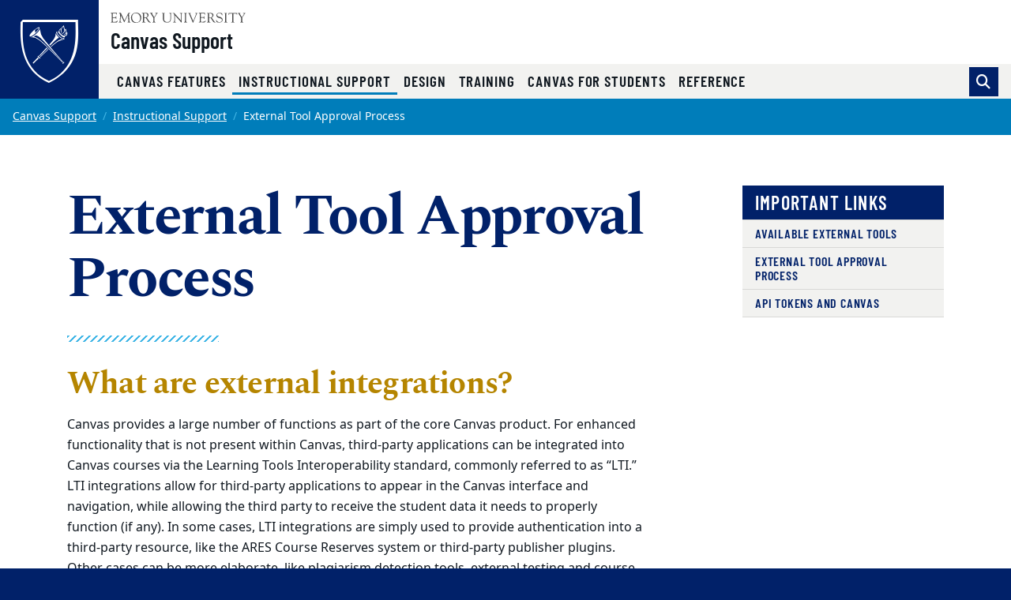

--- FILE ---
content_type: text/html
request_url: https://canvas-support.emory.edu/instructionalsupport/tool-request.html
body_size: 28550
content:
<!DOCTYPE html><html xmlns="http://www.w3.org/1999/xhtml" lang="en" xml:lang="en"><!-- Level 0 --><head><!-- Level 10.10.00.00.00 --><!-- Standard Metadata --><meta content="text/html; charset=utf-8" http-equiv="Content-Type"/><meta content="en-us" http-equiv="Content-Language"/><meta content="IE=edge" http-equiv="X-UA-Compatible"/><meta content="width=device-width, initial-scale=1" name="viewport"/><meta content="Emory University" name="copyright"/><meta content="a2fa34120ae72098699916e8f93f3f86" name="cms-id"/><meta content="" name="description"/><!-- Opengraph Metadata --><meta content="university" property="og:type"/><meta content="External Tool Approval Process | Emory University | Atlanta GA" property="og:title"/><meta content="" property="og:description"/><meta content="https://canvas-support.emory.edu/instructionalsupport/tool-request.html" property="og:url"/><meta content="summary" property="twitter:card"/><meta content="External Tool Approval Process | Emory University | Atlanta GA" property="twitter:title"/><meta content="" property="twitter:description"/><meta content="https://canvas-support.emory.edu/instructionalsupport/tool-request.html" property="twitter:url"/><!-- CMS --><meta content="a2fa34120ae72098699916e8f93f3f86" name="cascade.id"/><meta content="https://cascade.emory.edu/entity/open.act?id=a2fa34120ae72098699916e8f93f3f86&amp;type=page" name="cascade.open"/><title>Canvas Support | External Tool Approval Process | Emory University | Atlanta GA</title><!-- CSS INCLUDES -->

                                                        
                                                                        
                                
                        
                <link href="//template.emory.edu/shared-assets/css/standard-template-v3.css?raw=&amp;lastModified=1721653844420" rel="stylesheet"/>
            
                
        
    
        
                                                                        
                    <link href="https://use.fontawesome.com/releases/v6.7.2/css/all.css" rel="stylesheet"/>
                
        
    
        
                                                                                
                                
                        
                <link href="../_includes/css/compiled.css?raw=&amp;lastModified=1613682950632" rel="stylesheet"/>
            
                
        
    
        
                        
        
        
        <!-- JS INCLUDES --><script src="https://code.jquery.com/jquery-3.3.1.min.js" type="text/javascript">/* */</script><!-- Global site tag (gtag.js) - Google Analytics --><script async="true" src="https://www.googletagmanager.com/gtag/js?id=G-KGE6F0DNHE"></script><script>
  window.dataLayer = window.dataLayer || [];
  function gtag(){dataLayer.push(arguments);}
  gtag('js', new Date());
  gtag('config', 'G-KGE6F0DNHE');
</script></head><body><!-- Level 20.00.00.00.00 --><header><div id="before-header"></div><div id="header"><div class="sr-only anchor-main skip-top" id="top">Top of page</div><a class="sr-only sr-only-focusable sr-only-focusable--skip" href="#main">Skip to main content</a><div class="header fixed-top header-standard" id="siteHeader"><nav aria-label="Main site navigation" class="navbar navbar-expand-lg"><a class="header-logo" href="https://www.emory.edu"><img alt="Emory University home" class="header-logo__svg" src="https://template.emory.edu/sites/standard-BS4-template/public/_includes/images/eu-logo-shield.svg"/></a><!-- /.header-logo --><div class="header-sitename"><svg xmlns="http://www.w3.org/2000/svg" class="header-sitename__svg" viewBox="0 0 171 13" xmlns:xlink="http://www.w3.org/1999/xlink"><title>Emory University</title><defs><path d="M.016.044h170.818v12.94H.016" id="euLogoTextHz"/></defs><g fill="none" fill-rule="evenodd"><path d="M67.645 7.928c0 2.741 1.776 3.993 4.082 3.993 3.21 0 3.944-2.125 3.944-4.149V2.218c0-1.737-1.588-1.027-1.588-1.67 0-.086.12-.17.17-.17.667 0 1.333.06 1.997.06.324 0 .632-.06.94-.06.086 0 .222.084.222.186 0 .472-1.008.1-1.008 1.673v5.312c0 .841.205 5.075-4.763 5.075-4.49 0-5.342-2.52-5.342-5.16V1.687c0-1.006-1.387-.6-1.387-1.14 0-.117.291-.168.377-.168.445 0 .872.058 1.333.058.546 0 1.092-.058 1.621-.058.085 0 .547-.033.547.169 0 .47-1.145 0-1.145 1.225v6.155M80.646 3.759c0-3.568-2.07-2.574-2.07-3.208 0-.103.17-.172.257-.172.273 0 .53.058.802.058.258 0 .531-.058.788-.058.188 0 .342.275.444.394l8.162 9.112c.103.12.171.188.206.188.033 0 .051-.052.051-.188V2.713c0-2.247-1.9-1.596-1.9-2.162 0-.12.086-.172.188-.172.513 0 1.01.058 1.558.058.58 0 1.315-.058 1.724-.058.104 0 .172.052.172.155 0 .446-1.009.137-1.009 1.39v9.933c0 .498-.018.738-.155.738-.117 0-.289-.085-.646-.48l-7.36-8.31c-.034-.034-.24-.325-.36-.325-.069 0-.12.05-.12.394v7.007c0 1.54 1.506.941 1.506 1.404 0 .085-.017.222-.187.222-.412 0-.891-.058-1.728-.058-.597 0-1.486.058-1.606.058-.206 0-.222-.103-.222-.189 0-.598 1.505.155 1.505-2.242V3.759M94.172 1.853C94.155.603 92.788.944 92.788.568c0-.154.032-.19.17-.19.632 0 1.249.06 1.88.06.528 0 1.058-.06 1.588-.06.275 0 .327.036.327.173 0 .411-1.233.017-1.233 1.302v9.198c0 1.165 1.523.771 1.523 1.285 0 .12-.051.171-.342.171-.394 0-1.13-.058-1.863-.058-1.042 0-1.401.058-1.64.058-.308 0-.36-.085-.36-.257 0-.496 1.334.068 1.334-1.627v-8.77M99.466 1.709c-.427-1.031-1.317-.703-1.317-1.083 0-.157.085-.244.24-.244.53 0 1.059.054 1.571.054.463 0 1.112-.054 1.352-.054.103 0 .24.07.24.174.016.243-.702.261-.702.879 0 .239.086.513.155.669l2.991 7.064c.376.91.496 1.305.684 1.305.171 0 .222-.275.307-.48l2.975-7.358c.103-.257.309-.806.24-1.167 0-.79-1.095-.462-1.095-.86 0-.174.085-.226.256-.226.377 0 .753.054 1.13.054.82 0 1.077-.054 1.315-.054.188 0 .292.07.292.226 0 .38-.48-.052-.958 1.1l-4.258 10.102c-.187.428-.307.995-.563.995-.275 0-.478-.72-.633-1.08L99.466 1.708M128.063 6.304c1.199-.48 2.158-1.628 2.158-2.966 0-3.301-3.786-2.96-4.06-2.96-.89 0-1.865.06-2.855.06-.872 0-.787-.06-1.095-.06-.205 0-.342.103-.342.204 0 .579 1.47-.118 1.47 1.522v8.718c0 1.302-1.247 1.062-1.247 1.493 0 .104.068.19.171.19.65 0 1.3-.053 1.948-.053 1.42 0 1.814.052 1.968.052.137 0 .292.034.292-.137 0-.585-1.783-.052-1.783-1.528v-3.61c0-.171-.102-.48.445-.48 1.92 0 1.663-.051 2.279.907l1.903 2.996c.65.975 1.316 1.852 2.565 1.852.154 0 1.112 0 1.112-.207 0-.413-.838.225-2.07-1.662l-2.86-4.331zm-3.375-4.732c0-.668.36-.635.977-.635 1.679 0 3.274.703 3.274 2.795 0 2.126-1.646 2.435-2.384 2.435-.805 0-1.867.085-1.867-.24V1.572zM133.63 9.463c-.069-.343.017-.531.19-.531.244 0 .244.205.33.565.207.79 1.232 2.572 3.593 2.572 1.634 0 3.236-.907 3.236-2.706 0-3.306-6.971-1.456-6.971-5.927 0-2.176 1.824-3.23 3.803-3.23 2.082 0 2.65.626 2.891.626.155 0 .19-.19.36-.19.103 0 .187.052.205.242l.251 2.329c.018.137-.016.257-.185.257-.186 0-.303-.36-.354-.514C140.46 1.483 139.206.73 137.69.73c-1.358 0-2.805.651-2.805 2.227 0 3.22 6.973 1.336 6.973 6.064 0 1.44-1.001 3.602-4.908 3.602-1.272 0-2.824-.639-2.892-.947l-.429-2.212M145.097 1.853c-.017-1.25-1.385-.909-1.385-1.285 0-.154.034-.19.17-.19.632 0 1.249.06 1.88.06.528 0 1.06-.06 1.589-.06.274 0 .325.036.325.173 0 .411-1.232.017-1.232 1.302v9.198c0 1.165 1.522.771 1.522 1.285 0 .12-.05.171-.341.171-.394 0-1.13-.058-1.863-.058-1.041 0-1.4.058-1.64.058-.308 0-.359-.085-.359-.257 0-.496 1.334.068 1.334-1.627v-8.77M154.073 2.107c0-.119.069-.77-.172-.788h-2.79c-1.064 0-1.097.258-1.405 1.2-.052.17-.069.394-.29.394-.104 0-.173-.12-.173-.207l.188-1.66c.018-.205 0-.667.31-.667 1.335 0 2.654.058 4.86.058 3.093 0 4.665-.058 5.008-.058.398 0 .485.103.501.497l.087 1.368c.016.172.034.377-.19.377-.638 0 .292-1.302-1.458-1.302h-2.445c-.769 0-.684-.069-.684.839v8.738c0 1.44 1.385.874 1.385 1.406 0 .051.017.205-.154.205-.41 0-.889-.058-1.384-.058-1.912 0-2.238.058-2.342.058-.154 0-.206-.051-.206-.223 0-.41 1.354-.24 1.354-1.268V2.107M162.063 1.46c-.446-.736-1.283-.53-1.283-.822 0-.12.102-.257.223-.257.462 0 .786.056 1.95.056.564 0 1.026-.056 1.198-.056.12 0 .323.016.323.171 0 .292-.803.309-.803.805 0 .275.205.548.308.703l2.067 3.305c.137.206.24.308.341.308.086 0 .188-.12.326-.341l1.76-2.86c.12-.189.36-.48.36-.943 0-.84-1.283-.48-1.283-.891 0-.224.17-.257.359-.257.41 0 .839.056 1.25.056.495 0 .991-.056 1.487-.056.103 0 .188.12.188.206 0 .188-.29.257-.41.325-.461.274-.684.754-.958 1.182l-2.395 3.734c-.274.428-.41.513-.41.77v4.196c0 1.49 1.402 1.011 1.402 1.542 0 .154-.154.171-.394.171-.255 0-1.247-.058-1.879-.058-.768 0-1.384.058-1.538.058-.153 0-.256-.017-.256-.205 0-.48 1.317-.035 1.317-1.25V6.906c0-.326-.257-.668-.393-.874l-2.857-4.573" fill="#4A4A4A"/><g><mask fill="#fff" id="euLogoTextHz2"><use xlink:href="#euLogoTextHz"/></mask><path d="M114.343 5.28c0 .587-.036.587.647.587h1.843c1.768 0 1.315-1.378 1.718-1.378.134 0 .185.19.185.327 0 .602-.03 1.188-.03 1.738 0 .447.03.89.03 1.352 0 .154-.068.223-.185.223-.523 0 .05-1.505-1.376-1.505h-2.527c-.357 0-.305.29-.305.547v3.147c0 1.007-.138 1.42 1.295 1.42 3.935 0 4.516-1.763 4.739-1.763.12 0 .136.171.136.205 0 .616-.443 1.214-.853 1.657-.549.609-.924.575-1.668.575-1.295 0-2.593-.094-3.89-.059-.682.017-1.398.059-2.083.059-.154 0-.256-.034-.256-.169.034-.202.205-.17.752-.44.444-.204.48-.682.48-1.485V2.493c0-.774 0-1.6-.925-1.739-.135-.033-.512-.067-.512-.26 0-.138.102-.207.598-.207 3.226 0 4.113.053 4.831.053.341 0 1.902-.053 2.432-.053.138 0 .171.173.171.382 0 1.906-.24 2.044-.342 2.044-.41 0-.137-.823-.41-1.218-.438-.584-2.209-.48-2.892-.48-1.639 0-1.603-.069-1.603 1.08V5.28M32.074 13c3.98 0 6.74-2.597 6.74-6.621 0-3.703-2.795-6.335-6.436-6.335-3.66 0-6.543 2.704-6.543 6.424 0 3.774 2.366 6.532 6.239 6.532zM31.842.638c3.48 0 5.676 3.165 5.676 6.42 0 3.31-2.087 5.402-4.695 5.402-3.533 0-5.693-3.202-5.693-6.51 0-2.826 1.713-5.312 4.712-5.312zM45.834 6.214c1.215-.485 2.189-1.647 2.189-3.002 0-3.354-3.837-3.007-4.114-3.007-.903 0-1.888.07-2.885.07-.883 0-.796-.07-1.109-.07-.207 0-.345.105-.345.208 0 .592 1.489-.121 1.489 1.548v8.836c0 1.323-1.264 1.08-1.264 1.515 0 .105.069.192.173.192.657 0 1.314-.071 1.967-.071 1.435 0 1.834.071 1.99.071.14 0 .295.035.295-.14 0-.593-1.804-.052-1.804-1.549V7.144c0-.174-.103-.487.451-.487 1.944 0 1.683-.052 2.307.921l1.927 3.045c.66.992 1.337 1.881 2.6 1.881.154 0 1.527 0 1.527-.21 0-.417-1.251.227-2.497-1.688l-2.897-4.392zm-3.418-4.791c0-.678.364-.643.99-.643 1.699 0 3.313.71 3.313 2.83 0 2.154-1.665 2.467-2.412 2.467-.815 0-1.89.086-1.89-.243V1.423zM50.892 1.297c-.45-.747-1.297-.539-1.297-.834 0-.12.105-.26.225-.26.466 0 .796.074 1.972.074.57 0 1.038-.074 1.212-.074.12 0 .328.017.328.174 0 .295-.813.311-.813.816 0 .278.208.556.31.713l2.09 3.354c.137.208.24.312.343.312.086 0 .19-.121.328-.347l1.783-2.903c.121-.19.362-.486.362-.956 0-.851-1.298-.486-1.298-.903 0-.224.175-.26.364-.26.416 0 .848.074 1.263.074.502 0 1.004-.074 1.505-.074.104 0 .19.121.19.209 0 .19-.294.26-.414.329-.468.278-.692.765-.97 1.199l-2.422 3.79c-.276.433-.415.52-.415.78v4.258c0 1.513 1.42 1.026 1.42 1.564 0 .157-.157.175-.399.175-.26 0-1.262-.076-1.898-.076-.775 0-1.397.076-1.553.076-.157 0-.26-.018-.26-.21 0-.486 1.332-.034 1.332-1.267V6.824c0-.33-.259-.679-.398-.887l-2.89-4.64M23.859 10.918c.086 1.457 1.367.815 1.367 1.422 0 .173-.225.173-.415.173-.33 0-.935-.074-1.625-.074-.535 0-1.087.074-1.496.074-.156 0-.19-.086-.19-.156 0-.52 1.089-.139 1.073-1.422l-.473-6.73c0-.434-.087-.677-.192-.677-.121 0-.278.156-.45.52l-3.585 7.321c-.088.156-.365.867-.538.867-.173 0-.294-.382-.346-.503l-3.69-7.737c-.053-.139-.138-.19-.208-.19-.052 0-.104.087-.121.26l-.506 6.088c-.085 2.308 1.555 1.545 1.555 2.169 0 .174-.19.19-.433.19-.225 0-1.003-.074-1.513-.074-.899 0-1.194.074-1.53.074-.12 0-.172-.086-.172-.207 0-.592 1.107.121 1.228-1.686.208-2.833.415-4.675.415-6.518 0-4.083-1.342-3.11-1.342-3.701 0-.157.14-.192.295-.192.31 0 .621.076.951.076.311 0 .62-.076.926-.076.244 0 .278.296.364.487l4.134 8.829c.19.364.26.521.381.521.087 0 .26-.364.538-.938L22.391.8c.103-.19.24-.608.447-.59.172 0 .723.075.809.075.398 0 .554-.076.83-.076.105 0 .173.105.173.21 0 .556-1.383-.191-1.313 1.877l.522 8.622M2.811 5.288c0 .592-.034.592.657.592h1.865c1.793 0 1.331-1.393 1.742-1.393.137 0 .187.192.187.33 0 .61-.025 1.2-.025 1.75 0 .451.025.904.025 1.372 0 .157-.067.226-.187.226-.532 0 .051-1.529-1.396-1.529H3.122c-.362 0-.31.295-.31.557v3.196c0 1.026-.138 1.443 1.313 1.443 3.986 0 4.574-1.79 4.799-1.79.121 0 .138.174.138.21 0 .625-.45 1.233-.864 1.685-.555.632-.936.596-1.69.596-1.313 0-2.626-.106-3.937-.07-.688.017-1.412.07-2.104.07-.156 0-.259-.035-.259-.174.034-.211.207-.176.76-.457.451-.208.486-.696.486-1.513V2.47c0-.784 0-1.619-.935-1.759C.38.678 0 .643 0 .44 0 .303.103.233.606.233c3.26 0 4.158.072 4.883.072.345 0 1.93-.072 2.466-.072.138 0 .174.173.174.382 0 1.928-.243 2.066-.347 2.066-.416 0-.139-.833-.416-1.233-.444-.59-2.24-.486-2.931-.486-1.658 0-1.624-.07-1.624 1.095v3.231" fill="#4A4A4A" mask="url(#b)"/></g></g></svg><a class="header-sitename__title" href="../index.html">Canvas Support</a></div><!-- /.header-sitename --><!-- Mobile nav toggler --><button aria-controls="mainNav" aria-description="Toggle Navigation" aria-expanded="false" aria-label="Menu" class="navbar-toggler collapsed" data-target="#mainNav" data-toggle="collapse" type="button"><span>Menu</span></button><!-- Begin menus --><div class="collapse navbar-collapse main-nav" id="mainNav"><div class="header-menus"><div class="header-menus__top"></div><!-- /.header-menus__top --><!-- Main navigation menu --><div class="header-menus__bottom"><div class="header-nav-main"><ul class="navbar-nav" id="nav-main"><li class="nav-item "><a class="nav-link" href="../canvasfeatures/index.html" target="_self">
                                            Canvas Features                                                                                    </a></li><li class="nav-item  active"><a class="nav-link" href="index.html" target="_self">
                                            Instructional Support                                            <span class="sr-only">(current)</span></a></li><li class="nav-item "><a class="nav-link" href="../inspirationdesign/index.html" target="_self">
                                            Design                                                                                    </a></li><li class="nav-item "><a class="nav-link" href="../learningtraining/index.html" target="_self">
                                            Training                                                                                    </a></li><li class="nav-item "><a class="nav-link" href="../students/index.html" target="_self">
                                            Canvas for Students                                                                                    </a></li><li class="nav-item "><a class="nav-link" href="../reference/index.html" target="_self">
                                            Reference                                                                                    </a></li></ul></div><!-- /.header-nav-main -->
                                            
                        
                                                                        <form action="https://canvas-support.emory.edu/search.html" class="form-inline header-search" method="GET">
                        
                                            <input name="output" type="hidden" value="xml_no_dtd"/><input name="filter" type="hidden" value="0"/><input name="proxystylesheet" type="hidden" value="homepage"/><input name="site" type="hidden" value="default_collection"/><div class="input-group"><!-- Search toggle --><div class="input-group-append"><button aria-label="Toggle search" class="btn btn-primary header-search__toggle d-none" id="search-toggle" title="Toggle search" type="button"></button></div><!-- Search input box --><input aria-label="Enter keywords" class="form-control header-search__input" id="search-input" name="q" placeholder="Enter keywords..." type="text"/><!-- Search submit --><div class="input-group-append"><input aria-label="Submit search query" class="btn btn-secondary header-search__submit" id="search-submit" name="search" type="submit" value="Search"/></div></div><!-- /.input-group -->
                                            
                        
                        </form>
                        
                                        <!-- /.header-search --></div><!-- /.header-menus__bottom --></div><!-- /.header-menus --></div><!-- /.navbar-collapse --></nav><!-- /.navbar --></div><!-- /#siteHeader --><div class="sr-only" id="main">Main content</div></div><div id="after-header"></div></header><main><div class="main-content"><nav aria-label="Current page breadcrumb navigation"><ol class="breadcrumb"><li class="breadcrumb-item"><a href="../index.html">Canvas Support</a></li><li class="breadcrumb-item"><a href="index.html">Instructional Support</a></li><li aria-current="page" class="active breadcrumb-item"><span>External Tool Approval Process</span></li></ol></nav><section aria-labelledby="sidebarPage" class="section"><div class="container"><div class="row"><div class="col-md-8"><h1 id="sidebarPage">External Tool Approval Process</h1><hr class="divider-ornamental"/><div class="wysiwyg"><h2>What are external integrations?</h2><p>Canvas provides&#160;a large number of functions as part of the core Canvas product. For enhanced functionality that is not present within Canvas, third-party applications can be integrated into Canvas courses via the Learning Tools Interoperability standard, commonly referred to as &#8220;LTI.&#8221; LTI integrations allow for third-party applications to appear in the Canvas interface and navigation, while allowing the third party to receive the student data it needs to properly function (if any). In some cases, LTI integrations are simply used to provide authentication into a third-party resource, like the ARES Course Reserves system or third-party publisher plugins. Other cases can be more elaborate, like plagiarism detection tools, external testing and course recording systems like Echo 360.&#160;</p><h2>What integrations does Emory currently offer through Canvas?</h2><p><a href="available-tools.html">Teaching &amp; Learning Technologies maintains an available tools list.</a></p><h2>How does an instructor or instructional designer request a new integration?</h2><p>Canvas LTI integrations are requested via&#160;through the <a href="https://forms.office.com/Pages/ResponsePage.aspx?id=nPsE4KSwT0K80DImBtXfOJsL3ljfXs5Ckg2pZ5r14g5UNzI5NUxWQjhDME1YSlNSMTVLS1FPVEpSSSQlQCN0PWcu" rel="noopener" target="_blank">Canvas LTI Integration Request form</a>.&#160;Requestors will need to provide an explanation of what the integration is for, cost, vendor information and any relevant student data being passed into the third party.&#160;</p><h2>Why doesn&#8217;t Emory allow faculty or instructional designers to install their own integrations?</h2><p>LTI integrations usually involve some transfer of student data, which can include name, enrollments, email and other information, to the third-party provider of the integrated service. Because of the potential for data security risk, all LTI integrations have to be vetted, tested, and approved by the Teaching &amp; Learning Technologies team, as well the Office of the University Registrar and Enterprise Information Security, before the integration can be installed.&#160;Student records retention policies need to be considered as well. In some cases, having LTI integrations installed at the course level can have larger unintended consequences, so the TLT team works&#160;with&#160;faculty&#160;and&#160;the&#160;instructional design community to evaluate these on a case-by-case basis to ensure a functional, supportable environment.&#160;</p><h2>How long does it take to enable the integration?</h2><p>Please provide the Teaching &amp; Learning Technologies team with at least four months to assess the integration for suitability and supportability. Listed below are example deadlines for requests&#160;expected the following semester. These may vary depending on the complexity of the request.</p><ul class="list-unordered"><li>For use within Canvas by the fall semester, the deadline is <strong>April 1st before the desired fall semester.</strong></li><li>For use within Canvas by the spring semester, the deadline is <strong>September 1st before the desired spring semester.</strong></li></ul><h2>Why does it take so long to get an integration approved?</h2><p>In some cases, it may not. If the vendor integration is anonymous and straightforward, we should be able to move more quickly. In other cases, the vetting and security approval process can take significant amounts of time to move through the relevant offices and to receive the necessary approvals. Generally speaking, the more student data is transacted to and/or from the third party, the more scrutiny the integration will receive.</p><h2>How will my integration appear in my course?</h2><p>The appearance of the integration is dependent upon the way the vendor has configured it. In some cases, integrations will populate the left-hand navigation in your Canvas course. Other integrations may occur within the assignment creation interface or on the Modules screen. In other cases, LTI integrations will show up in the list of External Tools when creating an assignment. The LTI integration vendor should be able to tell you where to look for your integration within Canvas, and you may also email <a href="mailto:classes@emory.edu">classes@emory.edu</a> to request that information from Teaching &amp; Learning Technologies.</p><h2>How can I hide integrations I don&#8217;t use?</h2><p>Integrations that are enabled institution-wide (like Respondus Lockdown Browser) show up in the navigation by default, but can be hidden in the Settings / Navigation area of your Canvas course.</p><div class="clearfix"></div></div></div><!-- ./col-md-8 --><div class="col-md-4 col-lg-3 offset-lg-1"><aside class="sidebar"><ul id="subnav"><li class="subnav-heading-manual" id="subnav-heading">Important Links</li><li><a href="available-tools.html" target="_self">Available External Tools</a></li><li><a href="tool-request.html" target="_self">External Tool Approval Process</a></li><li><a href="api-tokens.html" target="_self">API Tokens and Canvas</a></li></ul></aside></div><!-- ./col-md-4 --></div><!-- ./row --></div><!-- ./container --></section></div></main><footer><div id="before-footer"></div><div id="footer"><a class="sr-only sr-only-focusable sr-only-focusable--back" href="#main">Back to main content</a><a class="sr-only sr-only-focusable sr-only-focusable--back" href="#top">Back to top</a><div class="site-footer" id="siteFooter"><!-- Emory Shield and Ribbons --><div class="site-footer__ribbons" role="presentation"><div class="site-footer__ribbons-fold"><span></span></div><div class="site-footer__ribbons-yellow"></div><div class="site-footer__ribbons-blue"></div></div><a class="emory-logo" href="https://www.emory.edu"><img alt="Emory University home" class="site-footer__eu-logo-footer" src="https://template.emory.edu/sites/standard-BS4-template/public/_includes/images/eu-logo-footer.svg"/></a><div class="site-footer__content"><div class="container"><!-- Site Name --><div class="site-footer__name"><a href="../index.html">Canvas Support</a></div><!-- Large Icon Navigation --><!-- Mega Menu --><div class="row flex-sm-row-reverse "><!-- Additional Menus --><div class="site-footer__menus col-lg-6 mb-4"><div class="row"><div class="col-12 col-sm-6 mb-3 mb-sm-0"><ul aria-label="" class="nav flex-column aria-label"><li class="nav-item"><a class="nav-link" href="../canvasfeatures/index.html" target="_self">
                                                    Canvas Features                                                </a></li><li class="nav-item"><a class="nav-link" href="index.html" target="_self">
                                                    Instructional Support                                                </a></li><li class="nav-item"><a class="nav-link" href="../inspirationdesign/index.html" target="_self">
                                                    Inspiration and Design                                                </a></li><li class="nav-item"><a class="nav-link" href="../learningtraining/index.html" target="_self">
                                                    Learning and Training                                                </a></li><li class="nav-item"><a class="nav-link" href="../students/index.html" target="_self">
                                                    Canvas for Students                                                </a></li><li class="nav-item"><a class="nav-link" href="../reference/index.html" target="_self">
                                                    Reference                                                </a></li></ul></div><!-- /.col-md-4 --><div class="col-12 col-sm-6 mb-3 mb-sm-0"><ul aria-label="" class="nav flex-column aria-label"><li class="nav-item"><a class="nav-link" href="https://canvas.emory.edu" target="_blank">
                                                    Log in to Canvas                                                </a></li><li class="nav-item"><a class="nav-link" href="../gethelp/index.html" target="_self">
                                                    Get Help                                                </a></li><li class="nav-item"><a class="nav-link" href="https://ats.emory.edu" target="_blank">
                                                    Academic Technology Services                                                </a></li><li class="nav-item"><a class="nav-link" href="https://ats.emory.edu/tlt/" target="_blank">
                                                    Teaching and Learning Technologies                                                </a></li><li class="nav-item"><a class="nav-link" href="https://scholarblogs.emory.edu/digitalmatters/" target="_blank">
                                                    Digital Matters                                                </a></li></ul></div><!-- /.col-md-4 --></div><!-- /.row --></div><!-- /.site-footer__menus --><!-- Logo, Address, Social Media --><div class="col-12 col-lg-6 mb-4"><address><div class="wysiwyg"><p>
                                                                                                                Robert W. Woodruff Library                                        <br/>
                                                                            540 Asbury Cir                                        <br/>
                                                                            Atlanta, GA 30322                                        <br/></p><div class="small mb-3"><a href="mailto:classes@emory.edu"><span aria-hidden="true" class="fas fa-envelope fa-fw"></span> classes@emory.edu</a><br/></div></div><!-- /.wysiwyg --></address></div><!-- /.col-12 --></div><!-- /.row --></div><!-- /.container --></div><!-- /.site-footer__content --></div><!-- /#siteFooter --><div class="site-post-footer" id="postFooter"><div class="container py-2 text-center"><div class="row"><div class="col-lg-3"><small>Copyright ©
                    <a href="https://www.emory.edu">Emory University</a></small></div><!-- /.col-lg-3 --><div class="col-lg-7"><small><a href="https://equityandcompliance.emory.edu/equity-inclusion/affirmative-action/eoaa-statements.html">EEO Employer-Disability/Veteran Statements</a> | 
                    <a href="https://communications.emory.edu/resources/web-guide/copyright.html">Copyright</a> | 
                    <a href="https://ethicsandcompliance.emory.edu/privacy/">Privacy Statement</a></small></div><!-- /.col-lg-7 --><div class="col-lg-2"><a class="font-weight-bold" href="#top">
                    Back to top <span aria-hidden="true" class="fas fa-angle-double-up"></span></a></div><!-- /.col-lg-2 --></div><!-- /.row --></div><!-- /.container --></div><!-- #postFooter --></div><div id="after-footer"></div></footer><div id="asynch-js"><!-- JS INCLUDES -->
                                                        
                                                
                    <script src="https://cdnjs.cloudflare.com/ajax/libs/popper.js/1.14.3/umd/popper.min.js" type="text/javascript">/* */</script><script src="//template.emory.edu/shared-assets/js/standard-template-v3.min.js" type="text/javascript">/* */</script></div></body></html>